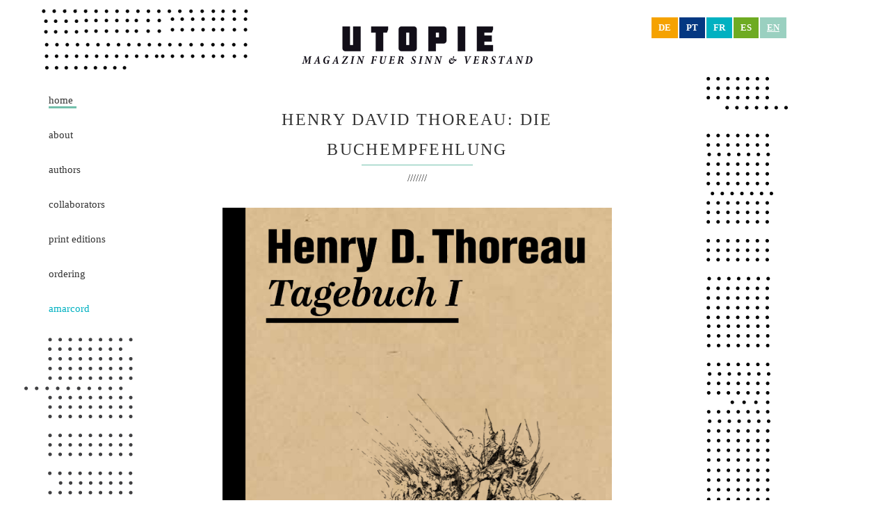

--- FILE ---
content_type: text/html
request_url: https://www.utopie-magazin.org/index.php?page=1&lang=5&article=149
body_size: 3618
content:

<!DOCTYPE html PUBLIC "-//W3C//DTD HTML 4.01 Transitional//EN">
<html>
<head>
<meta http-equiv="content-type" content="text/html; charset=utf8">
<title>Utopie - Magazin für Sinn und Verstand</title>
<link rel="stylesheet" type="text/css" href="css/style.css">
<link rel="stylesheet" media="screen" href="http://openfontlibrary.org/face/gauge" rel="stylesheet" type="text/css"/>
<link rel="stylesheet" media="screen" href="http://openfontlibrary.org/face/eb-garamond" rel="stylesheet" type="text/css"/>
<link href="http://fonts.googleapis.com/css?family=Droid+Sans:400,700" rel="stylesheet" type="text/css">
<link href="http://fonts.googleapis.com/css?family=Droid+Sans+Mono" rel="stylesheet" type="text/css">
<link href="http://fonts.googleapis.com/css?family=Fjalla+One" rel="stylesheet" type="text/css">

<script type="text/javascript" src="js/js.js"></script>
<script language="JavaScript" type="text/javascript" src="js/ajax_captcha.js"></script>

</head>

<body onload="resizeColumns();">
<div class="backFrame">
<div class="mainFrame">
<div class="headRow">
<div class="languageFrame">
		<a href="index.php?lang=1&page=1" class="lang lang_1">de</a><a href="index.php?lang=2&page=1" class="lang lang_2">pt</a><a href="index.php?lang=3&page=1" class="lang lang_3">fr</a><a href="index.php?lang=4&page=1" class="lang lang_4">es</a><a href="index.php?lang=5&page=1" class="lang lang_5 currentLang">en</a></div><div class="logoArea"><a href="index.php?lang=5&page=4"><div style="width: 100%; height: 100%;"></div></a></div></div><div class="LeftColumn" id="leftColumn"><div class="mainNaviFrame"><p class="mainNavi color_1 mainNaviCurrent_1" style="width: 40px"><a href="index.php?lang=5&page=1" class="mainNavi color_1 mainNaviCurrent_1">Home</a></p><p class="mainNavi color_2" style="width: 50px"><a href="index.php?lang=5&page=2&category=14" class="mainNavi color_2">About</a></p><p class="mainNavi color_6" style="width: 70px"><a href="index.php?lang=5&page=6" class="mainNavi color_6">Authors</a></p><p class="mainNavi color_9" style="width: 130px"><a href="index.php?lang=5&page=9" class="mainNavi color_9">Collaborators</a></p><p class="mainNavi color_7" style="width: 140px"><a href="index.php?lang=5&page=7" class="mainNavi color_7">Print Editions</a></p><p class="mainNavi color_4" style="width: 80px"><a href="index.php?lang=5&page=4" class="mainNavi color_4">Ordering</a></p><p class="mainNavi color_10 amarcord" style="width: 80px"><a href="amarcord.php?lang=5" class="mainNavi color_10 amarcord">Amarcord</a></p></div><div class="leftPoints"></div></div><div class="MainColumn" id="mainColumn"><div class="contentRow">
<div class="article_lang"><p class="article_headline"><a href="http://mailchi.mp/59929721031a/buchladen-amarcord-empfehlung">Henry David Thoreau: die Buchempfehlung</a></p><div class="article_line back_color_1"></div><p class="article_author floatLeft"><a class="article_link" href="index.php?page=1&lang=5&author=6"> ///////</a></p><div class="media headPadding"><img src="images/tho.jpg" alt="tho"></div><div class="article_text"></div></div>
		</div>
<div class="footer">
	<div class="bottomPaddingMid"><img src="images/footer_utopie.png"></div>
	<div><img src="images/points.png"></div>
	<div class="center footer_text">
		<p class="center"><a href="index.php?page=8&lang=5">Imprint</a>, <a href="index.php?page=8&lang=5">Contact, Newsletter</a>, <a href="index.php?page=11&lang=5">Datenschutz</a></p>
	</div>
	
</div>
		</div>
	<div class="rightPoints" id="rightColumn"></div>
	<div class="end"></div>	
</div>
<div class="end"></div>

</div>
</body>
</html>

    

--- FILE ---
content_type: text/css
request_url: https://www.utopie-magazin.org/css/style.css
body_size: 21802
content:
/* global settings */

body, p, div {
	font-family: 'Verdana';
    font-size: 101%;
    margin: 0;
    padding: 0;
    line-height: 180%;
    color: #333333;
}

.privacy {
	clear: both;
	padding-top: 50px;
}



.privacy h4 {
	font-family: 'Fjalla One';
    text-transform: uppercase;
    font-weight: normal;
    font-size: 18pt;
    letter-spacing: 0.1em;
    text-align: center;	
}

.privacy li h4 {
	text-align: left;
	font-size: 14pt;
	}

.privacy li  {
	padding-top: 30px;
    font-family: 'verdana';
    font-size: 100%;
    text-align: left;
    clear: both;
    padding: 0 50px;
    line-height: 180%;
    color: #333333;
}

.privacy p, .privacy li ul li {
	padding-top: 30px;
    font-family: 'verdana';
    font-size: 78%;
    text-align: justify;
    clear: both;
    padding: 0 50px;
    line-height: 180%;
    color: #333333;
}

.data {
	margin-top: 15px;
	font-size: 80%;
	margin-left: 20px;
	
}

.checkbox {
	margin-top: 15px;
	width: 15px;
	height: 15px;
	float: left;
	margin-right: 5px;
	z-index: 50;
}

.amarcord, .amarcord:link, .amarcord:hover, .amarcord:visited, .amarcord:active {
	color: #00b1c1;
}

body, p {
    position: relative;
    text-align: left;
}

div.mainFrame {

}

div.startColumn {
	width: 75%;	
}

/* outer frame */
div.backFrame {
	padding-top: 10px;
	width: 1220px;
	margin: 0px auto;
	min-height: 300px;
}

div.rightPoints {
	background-image: url(../images/points_right.png);
	background-repeat: repeat-y;
	background-position: right top;
	background-size: 260px auto;
	float: right;
	width: 260px;
	height: 100%;
	min-height: 600px;
	overflow: hidden;
}

/* left column, for navigation */
div.LeftColumn {
	width: 180px;
	padding-top: 0px;
	float: left;
	height: 100%;
	overflow: hidden;
}

/* left background image */
div.leftImage {
	padding-top: 50px;
	text-align: center;
}

/* job containers */
div.job {
	padding-left: 50px;
	padding-bottom: 50px;	
	padding-top: 40px;
}

/* main column, for content */
div.MainColumn {
	width: 780px;
	padding-left: 0px;
	float: left;
	padding: 0px;
	padding-top: 5px;
	margin: 0px;
}

div.end {
	clear: both;
	height: 1px;
}




/* right background image */
div.rightBorderColumn {
	padding-top: 315px;
	/*padding-left: 1000px;*/
}

/* head area, just pictures */
div.headRow {
	height: 96px;
	background-image: url(../images/head_horizontal_points.png);
	background-repeat: no-repeat;
	background-position: left top;
}

div.logoArea {
	height: 96px;
	background-image: url(../images/logokl.png);
	background-repeat: no-repeat;
	background-position: left top;
	width: 650px;
	margin-left: 300px;
}

div.logoArea:hover {
	background-image: url(../images/logoklkurs.png);
}

div.contentRow {
	min-height: 400px;
	width: 780px; 
	padding: 0px;
}

/* links */
a:link, a:hover, a:focus, a:active, a:visited  {
	text-decoration: none;
	color: #333333;
}

a:hover {
	color: #666666;
}

/* language navigation */

div.languageFrame {
	float: left;
	padding-left: 905px;
	padding-top: 15px;
}

a.lang {
	font-size: 60%;
	text-transform: uppercase;
	float: left;
	padding: 0px 10px;
	background-color: #000000;
	color: #ffffff;
	font-family: 'Fjalla One';
	font-size: 10pt;
	font-weight: bold;
	margin-left: 2px;
}

a.lang_1{
	background-color: #f5a200;
}

a.lang_2{
	background-color: #043882;
}

a.lang_3 {
	background-color: #00b1c1;
}

a.lang_4 {
	background-color: #6eab22;
}

a.lang_5 {
	background-color: #9ad0c0;
}

a.currentLang {
	text-decoration: underline;	
}


/* main navigation */

div.mainNaviFrame {
	padding-top: 0px;
	padding-left: 40px;
}

a.mainNavi {
	font-family: 'Verdana'; /* 'droid sans mono'; */
	text-transform: lowercase ;
	margin-top: 20px;
	font-size: 90%;
	line-height: 100%;
}

p.mainNavi, div.mainNavi {
	margin-top: 30px;
	overflow: visible;
	font-family: 'droid sans mono';
	background-repeat: repeat-x;
	background-position: bottom left;
	max-width: 170px;
	padding-bottom: 5px;
}

p.mainNavi:hover, a.mainNavi:hover  {
	background-repeat: repeat-x;
}

.leftPoints {
	height: 100%;
	background-image: url(../images/points_left.png);
	background-repeat: repeat-y;
	background-position: top center;
	margin-top: 30px;
}

/* big underline */
div.article_short_line, div.article_line_thin {
	height: 2px;
}


div.article_short {
	width: 160px;
	padding: 0px auto;
	margin: 0px auto;
	padding-bottom: 30px;
	background-repeat: repeat-x;
	background-position: bottom;
}
p.memberTerms {
	margin-left: 30px;	
}
.edition {
	padding-top: 60px;
	padding-left: 625px;
	min-width: 300px;
	color: #000000;
	text-transform: uppercase;
	font-size: 12pt;
	font-family: 'Fjalla One';
	letter-spacing: 0.6em;
	width: 400px;
}

.edition_date {
	vertical-align: bottom;
	font-size: 18pt;
	text-transform: uppercase;
	font-family: 'Fjalla One'; /* 'gauge'; */
	letter-spacing: 0.0em;
	margin-top: 10px;
	padding-bottom: 30px;
}

div.edition_year {
	position: relative;
	top: -35px;
	left: 900px;
	font-size: 12pt;
}




/* headlines in small articles */

.edition_short_headline {
	font-family: 'Verdana'; /* 'gauge'; */
	text-transform:  lowercase; /* uppercase; */
	/*font-weight: bold;*/
	font-size: 100%;
	letter-spacing: 0.1em;
	/*padding-bottom: 5px;*/
	padding-top: 3px;
}



.article_short_headline, .newsLoopHeadline {
	font-family: 'Fjalla One'; /* 'gauge'; */
	text-transform:  lowercase; /* uppercase; */
	/*font-weight: bold;*/
	font-size: 110%;
	letter-spacing: 0.1em;
	/*padding-bottom: 5px;*/
	padding-top: 3px;
}

.article_short_headline {
	color: #000000;	
}

.article_short_date, .article_short_author {
	color: #666666;
	font-size: 70%;
}

.article_short_author {
	padding-top: 5px;
	padding-bottom: 5px;
}

.newsLoopContainer {
	width: 542px;
	height: 197px;
	overflow: hidden;
	margin-left: 16px;
}

.newsLoopHeadline {
	font-size: 12pt;
	color: #ffffff;
	padding-top: 7px;
	padding-left: 10px;
	padding-right: 10px;
	line-height: 110%;
	text-transform: none;
}

.article_short_text, .newsLoopText {
	font-family: 'verdana';	
	font-size: 75%;
	line-height: 200%;
	height: 150px;
	overflow: hidden;
}

.article_short_text {
	margin-bottom: 20px;
}

.article_short_text_long {
	font-family: 'verdana';	
	font-size: 75%;
	line-height: 200%;
	overflow: hidden;	
}

.newsLoopImage {
	width: 540px;
	height: 195px;
	border-width: 1px;
	border-color: #000000;
	border-style: solid;
}

.newsLoop {
	width: 100%;
	position: relative;
	top: -90px;
	left: 0px;
	height: 90px;
	background-color: rgba(0,0,0,0.65);
}

.newsLoopText {
	font-size: 9pt;
	color: #ffffff;
	margin-left: 10px;
	margin-right: 10px;
	line-height: 110%;
}

.edition_teaser {
	font-family: 'Fjalla One';	
	font-size: 90%;
	line-height: 200%;
}

.edition_teaser:hover, .edition_short_headline:hover {
	color: #666666;
}

.author_short_text {
	max-height: 120px;
	min-height: 50px;
	overflow: hidden;
	font-family: 'verdana';	
	font-size: 75%;
	line-height: 200%;
}

.article_lang {
	text-align: center;
	margin: 0px auto;
	width: 560px;
	padding-top: 40px;
}

.edition_area {
	text-align: center;
	margin: 0px auto;
	width: 700px;
	padding-top: 40px;
}

.article_subheadline {
	text-align: center;
	text-transform: lowercase;
	font-family: 'Fjalla One';
	font-size: 12pt;
	padding-bottom: 20px;
}

h3 {
	text-align: center;
	text-transform: lowercase;
	font-family: 'Fjalla One';
	font-size: 12pt;
	padding-bottom: 20px;
}


.article_subline {
	text-align: center;
	font-family: 'eb-garamond';
	font-size: 10pt;
	padding-bottom: 5px;
}

h4 {
	text-align: center;
	font-family: 'eb-garamond';
	font-size: 9pt;
	padding-bottom: 5px;
}

.article_author {
	text-align: center;
	font-family: 'Fjalla One';
	font-size: 11pt;
}

.sw {
	-webkit-filter: grayscale(1);
	filter: url(desaturate.svg#grayscale);
	-webkit-filter: grayscale(100%);
	-moz-filter: grayscale(100%);
	-ms-filter: grayscale(100%);
	-o-filter: grayscale(100%);
	filter: grayscale(100%);
}

.colored {
	filter: grayscale(0%);
	-webkit-filter: grayscale(0%);
	-moz-filter: grayscale(0%);
	-ms-filter: grayscale(0%);
	-o-filter: grayscale(0%);
	-webkit-filter: grayscale(1);
	filter: none;
}

/* *********************** ABOUT ************************* */
.about_quote {
	text-transform: uppercase;
	font-family: 'Fjalla One';
	font-size: 12pt;
	letter-spacing: 0em;
	text-align: center;
}

.about_author {
	font-family: 'Fjalla One';
	text-transform: lowercase;
	text-align: right;
	font-size: 80%;
	letter-spacing: 0.1em;
	font-weight: normal;
}

.about_head {
	font-family: 'gauge';
	text-transform: uppercase;
	font-weight: bolder;
	font-size: 140%;
	letter-spacing: 0.1em;
	text-align: center;
	padding-bottom: 10px;
}

.about_text {
	font-family: 'verdana';	
	font-size: 75%;
	line-height: 180%;
	padding-top: 15px;
	text-align: justify;
}

.article_text a:link, .article_text a:visited, .article_text a:hover, .article_text a:active {
	color: #3333ff;
}

.article_text a:hover {
	color: #6666ff;
}

.about_date {
	font-family: 'verdana';	
	font-size: 75%;
	line-height: 180%;
	padding-top: 15px;
	text-align: right;
}

.quote {
	padding-left: 20px;
    padding-right: 20px;
    width: 550px;
    float: left;
}

.quote_text {
	text-align: justify;
	font-size: 12pt;
	font-family: 'droid sans mono';
	padding-bottom: 10px;
}

.quote_author {
	font-family: 'Fjalla One';
	text-align: right;
	font-size: 10pt;
	letter-spacing: 0.1em;
	font-weight: normal;
	padding-bottom: 10px;
}

.quote_soon {
	text-align: left;
	font-family: 'droid sans mono';
}

/* image fullscreen */
.media {
	width: 560px;
	text-align: center;
	margin: 0px auto;
	
}

.media_img, .media img {
	max-width: 560px;
}

.newLine {
	clear: both;	
	padding-bottom: 20px;
}


.article_line {
	width: 160px;
	height: 1px;
	text-align: center;
	margin: 0px auto;
}

.article_headline {
	font-family: 'Fjalla One';
	text-transform: uppercase;
	font-weight: normal;
	font-size: 18pt;
	letter-spacing: 0.1em;
	text-align: center;
}

h1 {
	font-family: 'gauge';
	text-transform: uppercase;
	font-weight: bold;
	font-size: 18pt;
	letter-spacing: 0.1em;
	text-align: center;	
}

p.article_head, p.author, div.article_head, span.article_head {
	font-family: 'Fjalla One'; /* 'gauge'; */
	text-transform: uppercase;
	font-weight: normal;
	font-size: 110%;
	letter-spacing: 0.1em;
	padding-bottom: 5px;
	/*margin-left: 5px;
	margin-right: 5px;
	*/
}

div.author, div.author_nonClick {
	font-family: 'Fjalla One'; /* 'gauge'; */
	font-weight: bold;
	font-size: 110%;
	letter-spacing: 0.1em;
	padding-bottom: 5px;
	padding-top: 20px;
	/*margin-left: 5px;
	margin-right: 5px;
	*/
	cursor: pointer;
}

div.author_nonClick {
	cursor: default;
}

p.article_teaser, div.article_teaser, .edition_text {
	font-family: 'droid sans mono';
	padding-bottom: 5px;
	margin-left: 5px;
	margin-right: 5px;
	text-align: justify;
	font-size: 75%;
}

.edition_text {
	font-family: 'Verdana';
	font-size: 78%;
}

.normal_text {
	font-family: 'verdana';	
	font-size: 75%;
}

p.article_subtitle, div.article_subtitle {
	font-family: 'EB garamond';
	font-size: 100%;
	padding-bottom: 5px;
	margin-left: 5px;
	margin-right: 5px;
}

div.article_subtitle {
	font-weight: normal;
	text-transform: none;
	margin-left: 5px;
	margin-right: 5px;
}

.text_right {
	text-align: right;
}

.text_left {
	text-align: left;
}

.article_text {
	padding-top: 30px;
	font-family: 'verdana';	
	font-size: 78%;
	text-align: justify;
	clear: both;
}

.article_translation {
	font-family: 'eb-garamond';
    font-size: 10pt;
    font-style: italic;
    padding-top: 30px;
    text-align: left;
}

.media_author {
	padding-top: 30px;
	font-family: 'Fjalla One';
	font-size: 11pt;
	text-align: right;
}

div.half {
	width: 50%;	
}

.normalMargin {
	margin-left: 5px;
	margin-right: 5px;
}

/* simple padding left and right */
.normalPadding {
	padding-left: 5px;
	padding-right: 5px;	
}

/* top padding */
.headpadding {
	padding-top: 30px;	
}

.headPaddingBig {
	padding-top: 50px;	
}

.widePadding {
	padding-left: 20px;
	padding-right: 20px;	
}



label {
	font-size: 90%;
}

form {
	padding-top: 20px;
	padding-bottom: 20px;	
}

p.article_media {
	padding-top: 10px;
	padding-bottom: 10px;
}

div.leftFloat, div.centerFloat, div.link_desc, input.leftFloat {
	float: left;
}

div.rightFloat, p.rightFloat {
	float: right;
}

div.break {
	clear: both;	
}

div.smallColumn {
	width: 195px;
	min-height: 3px;
}

div.teamColumn {
	width: 175px;
	min-height: 3px;
}

img.editionLargeColumn {
	width: 200px;
	min-height: 3px;	
}

div.fullColumn {
	width: 540px;
	margin-left: 17px;
	margin-right: 17px;
	min-height: 1px;
}

img.smallColumn {
	width: 160px;
	min-height: 3px;
}

div.mediumColumn {
	width: 360px;	
}

div.normalColumn {
	width: 570px;
	padding: 0px auto;	
}

div.rightColumn {
	width: 25%;
	text-align: center;
}

div.singleArticleLine {
	margin: 0 auto;
	width: 160px;
}

div.thirdColumn, img.thirdColumn {
	width: 33%;
}

div.padding25 {
	padding-left: 25px;
	padding-right: 25px;	
}

div.fullWidthWithBorder {
	padding-left: 50px;
	padding-right: 50px;
}

.team_name {
	font-family: 'gauge'; /* 'gauge'; */
	text-transform:  uppercase; /* uppercase; */
	/*font-weight: bold;*/
	font-size: 110%;
	letter-spacing: 0.1em;
	padding-bottom: 10px;
	padding-top: 3px;
	line-height: 110%;
}

.team_desc {
	font-family: 'Fjalla One';
}

.team_info {
	font-family: verdana;
	font-size: 90%;
	line-height: 110%;
}

div.author_letters {
	text-align: center;
	padding-top: 45px;
	height: 50px;
}

a.author_letter, div.author_letter {
	cursor: pointer;
	font-family: 'gauge';
	text-transform: uppercase;
	font-weight: bold;
	letter-spacing: 0.0em;
	margin-left: 4px;
	margin-right: 4px;
}

div.author_desc {
	font-size: 8pt;
	font-weight: normal;	
}

div.hidden {
	visibility: hidden;
	display: none;	
}

div.justHidden {
	visibility: hidden;
}

div.author_div {
	visibility: hidden;
	display: none;
	width: 600px;
}

div.link_collection {
	/*background-image: url(../images/links_back.png);
	background-repeat: no-repeat;
	background-position: left top;
	*/
	padding-top: 5px;
	max-height: 120px;
	clear: both;
	
}


div.link_name {
	padding-left: 600px;
}
div.points {
	background-image: url(../images/points.png);
	background-repeat: no-repeat;
	background-position: center top;
	width: 820px;
	height: 20px;
	clear: both;
}

div.links {
	vertical-align: top;
	float: left;
}

.center {
	text-align: center;	
}

textarea, .input, .input_error {
	width: 223px;
	border-color: #000000;
	border-width: 1px;
	border-style: solid;
}

.input_error {
	border-color: #ff0000;
	font-color: #ff0000;
}

.failed {
	border-color: #ff0000;
	border-width: 1px;
}

.inputSmall {
	width: 50px;	
}

.donateType, .donateType2 {
	padding: 20px;
	text-align: left;	
}

.donateType {
	padding-left: 50px;		
}

div.mainCategoryBack {
	background-image: url(../images/category.png);
	background-repeat: no-repeat;
	background-position: center;
	width: 100%;
	height: 600px;	
}

div.mainCategory {
	position: relative;
	width: 100px;
	max-width: 150px;
	min-width: 50px;
}

div.mainCategoryID {
	font-family: 'Fjalla One'; /* 'gauge'; */
	font-weight: normal;
	/*visibility: hidden;*/
	display: block;
	text-transform: uppercase;
}

div.footer {
	width: 780px;
	margin: 0px auto;
	text-align: center;	
	padding-bottom: 40px;
	padding-top: 30px;
	clear: both;
	font-size: 10pt;
	text-align: center;
}

div.footer_text {
	height: 20px;
}

.feedback, .feedback_error {
	padding-bottom: 30px;	
}

.feedback_error {
	color: #ff0000;	
}

#imgCaptcha {
	padding-top: 10px;
	padding-left: 60px;	
}

.bottomPaddingMid {
	padding-bottom: 10px;	
}

/*
	main navigation hover
*/

p.mainNaviCurrent_1 {
	background-image: url(../images/main_navi_hover_1.png);
}

p.mainNaviCurrent_2 {
	background-image: url(../images/main_navi_hover_2.png);
}

p.mainNaviCurrent_3 {
	background-image: url(../images/main_navi_hover_3.png);
}

p.mainNaviCurrent_4 {
	background-image: url(../images/main_navi_hover_4.png);
}

p.mainNaviCurrent_5 {
	background-image: url(../images/main_navi_hover_5.png);
}

p.mainNaviCurrent_6 {
	background-image: url(../images/main_navi_hover_6.png);
}

p.mainNaviCurrent_7 {
	background-image: url(../images/main_navi_hover_7.png);
}

p.mainNaviCurrent_8 {
	background-image: url(../images/main_navi_hover_8.png);
}

p.mainNaviCurrent_9 {
	background-image: url(../images/main_navi_hover_9.png);
}

p.mainNaviCurrent_10 {
	background-image: url(../images/main_navi_hover_10.png);
}

p.color_1:hover {
	background-image: url(../images/main_navi_hover_1.png);
}

p.color_2:hover {
	background-image: url(../images/main_navi_hover_2.png);
}

p.color_3:hover {
	background-image: url(../images/main_navi_hover_3.png);
}

p.color_4:hover {
	background-image: url(../images/main_navi_hover_4.png);
}

p.color_5:hover {
	background-image: url(../images/main_navi_hover_5.png);
}

p.color_6:hover {
	background-image: url(../images/main_navi_hover_6.png);
}

p.color_7:hover {
	background-image: url(../images/main_navi_hover_7.png);
}

p.color_8:hover {
	background-image: url(../images/main_navi_hover_8.png);
}

p.color_9:hover {
	background-image: url(../images/main_navi_hover_9.png);
}

p.color_10:hover {
	background-image: url(../images/main_navi_hover_10.png);
}

div.back_color_1 {
	background-color: #72c1ac;
	margin-bottom: 5px;
}

div.back_color_2 {
	background-color: #ec7864;
	margin-bottom: 5px;
}

div.back_color_3 {
	background-color: #e40083;
	margin-bottom: 5px;
}

div.back_color_4 {
	background-color: #008a9b;
	margin-bottom: 5px;
}

div.back_color_5 {
	background-color: #9a9f6a;
	margin-bottom: 5px;
}

div.back_color_6 {
	background-color: #ffed00;
	margin-bottom: 5px;
}

div.back_color_7 {
	background-color: #fcac00;
	margin-bottom: 5px;
}

div.back_color_8 {
	background-color: #fcac00;
	margin-bottom: 5px;
}

div.back_color_9 {
	background-color: #fcac00;
	margin-bottom: 5px;
}

div.back_color_10 {
	background-color: #fcac00;
	margin-bottom: 5px;
}

div.back_color_black {
	background-color: #000000;
	margin-bottom: 5px;

}

div.color_black {
	background-color: #000000;	
}

div.font_color_black {
	color: #000000;
}

div.font_color_1 {
	color: #eb5f28;
}

div.font_color_2 {
	color: #009f89;
}

div.font_color_3 {
	color: #f6ac00;
}

div.font_color_4 {
	color: #008a9b;
}

div.font_color_5 {
	color: #e59bb3;
}

div.font_color_6 {
	color: #4f507a;
}

div.font_color_7 {
	color: #4f81bd;
}

div.font_color_8 {
	color: #4f81bd;
}

div.font_color_9 {
	color: #4f81bd;
}

div.font_color_10 {
	color: #4f81bd;
}

div.image_color_1 {
	background-image: url(../images/main_navi_hover_1.png);
}

div.image_color_2 {
	background-image: url(../images/main_navi_hover_2.png);
}
div.image_color_3 {
	background-image: url(../images/main_navi_hover_3.png);
}
div.image_color_4 {
	background-image: url(../images/main_navi_hover_4.png);
}
div.image_color_5 {
	background-image: url(../images/main_navi_hover_5.png);
}
div.image_color_6 {
	background-image: url(../images/main_navi_hover_6.png);
}
div.image_color_7 {
	background-image: url(../images/main_navi_hover_7.png);
}
div.image_color_8 {
	background-image: url(../images/main_navi_hover_8.png);
}
div.image_color_9 {
	background-image: url(../images/main_navi_hover_9.png);
}
div.image_color_10 {
	background-image: url(../images/main_navi_hover_10.png);
}

/* 
	Themes
*/

/* utopia */
#mainCategory_1 {
	position: relative;
	top: 0px;
	left: 20px;
}


div.mainCategory_1 {
	color: #6dc4cc;
	top: 0px;
	left: 10px;
}

/* philosophy */
#mainCategory_2 {
	position: relative;
	top: 0px;
	left: 20px;
}
div.mainCategory_2 {
	color: #d6effc;
	top: -100px;
	left: 160px;
}

/* Responsibility */
#mainCategory_3 {
	position: relative;
	top: 0px;
	left: 20px;
}
div.mainCategory_3 {
	color: #ff8046;
	top: -100px;
	left: 80px;
}

/* Prognose */
#mainCategory_4 {
	position: relative;
	top: 0px;
	left: 20px;
}
div.mainCategory_4 {
	color: #74ae19;
	top: -260px;
	left: 270px;
}

/* Investigation */
#mainCategory_5 {
	position: relative;
	top: 0px;
	left: 20px;
}
div.mainCategory_5 {
	color: #ea76ab;
	top: -350px;
	left: 380px;
}

/* media politics */
#mainCategory_6 {
	position: relative;
	top: 0px;
	left: 20px;
}
div.mainCategory_6 {
	color: #ffef3a;
	top: -210px;
	left: 20px;
}

/* art */
#mainCategory_7 {
	position: relative;
	top: 0px;
	left: 20px;
}
div.mainCategory_7 {
	color: #fcac00;
	top: -360px;
	left: 400px;
}

/* Movement */
#mainCategory_8 {
	position: relative;
	top: 0px;
	left: 20px;
}
div.mainCategory_8 {
	color: #b5d085;
	top: -190px;
	left: 140px;
}

/* Activismn */
#mainCategory_9 {
	position: relative;
	top: 0px;
	left: 20px;
}
div.mainCategory_9 {
	color: #e60004;
	top: -370px;
	left: 340px;
}

/* Rights */
#mainCategory_10 {
	position: relative;
	top: 0px;
	left: -10px;
}
div.mainCategory_10 {
	color: #203a7f;
	top: -430px;
	left: 270px;
}

/* Literature */
#mainCategory_11 {
	position: relative;
	top: 0px;
	left: 20px;
}
div.mainCategory_11 {
	color: #b48491;
	top: -590px;
	left: 170px;
}

/* Emanzipation */
#mainCategory_12 {
	position: relative;
	top: 0px;
	left: 20px;
}
div.mainCategory_12 {
	color: #8bffd8;
	top: -630px;
	left: 440px;
}

/* Myth */
#mainCategory_13 {
	position: relative;
	top: 0px;
	left: 20px;
}
div.mainCategory_13 {
	color: #867cb2;
	top: -640px;
	left: 380px;
}

.newsLoopControl {
	position: relative;
	top: -100px;
	left: 0px;
	width: 100%;
	height: 100px;	
}

.newsLoopLeft {
	position: relative;
	top: -115px;
	float: left;
	padding-left: 10px;
	background-image: url(../images/arrow-left.png);
	background-repeat: no-repeat;
	background-size: 32px;
	background-position: center center;
	width: 32px;
	height: 32px;
	cursor: pointer;
}
.newsLoopLeft:hover {
	background-image: url(../images/arrow-left-hover.png);
}

.newsLoopRight {
	position: relative;
	top: -115px;
	float: right;
	padding-right: 10px;
	background-image: url(../images/arrow-right.png);
	background-repeat: no-repeat;
	background-size: 32px;
	background-position: center center;
	width: 32px;
	height: 32px;
	cursor: pointer;
}

.newsLoopRight:hover {
	background-image: url(../images/arrow-right-hover.png);
}

--- FILE ---
content_type: text/javascript
request_url: https://www.utopie-magazin.org/js/ajax_captcha.js
body_size: 1918
content:
//Gets the browser specific XmlHttpRequest Object
function getXmlHttpRequestObject() {
 if (window.XMLHttpRequest) {
    return new XMLHttpRequest(); //Mozilla, Safari ...
 } else if (window.ActiveXObject) {
    return new ActiveXObject("Microsoft.XMLHTTP"); //IE
 } else {
    //Display our error message
    alert("Your browser doesn't support the XmlHttpRequest object.");
 }
}

//Our XmlHttpRequest object
var receiveReq = getXmlHttpRequestObject();

//Initiate the AJAX request
function makeRequest(url, param) {
//If our readystate is either not started or finished, initiate a new request
 if (receiveReq.readyState == 4 || receiveReq.readyState == 0) {
   //Set up the connection to captcha_test.html. True sets the request to asyncronous(default) 
   receiveReq.open("POST", url, true);
   //Set the function that will be called when the XmlHttpRequest objects state changes
   receiveReq.onreadystatechange = updatePage; 

   //Add HTTP headers to the request
   receiveReq.setRequestHeader("Content-type", "application/x-www-form-urlencoded");
   receiveReq.setRequestHeader("Content-length", param.length);
   receiveReq.setRequestHeader("Connection", "close");

   //Make the request
   receiveReq.send(param);
 }   
}

//Called every time our XmlHttpRequest objects state changes
function updatePage() {
 //Check if our response is ready
 if (receiveReq.readyState == 4) {
   //Set the content of the DIV element with the response text
   document.getElementById('result').innerHTML = receiveReq.responseText;
   //Get a reference to CAPTCHA image
   img = document.getElementById('imgCaptcha'); 
   //Change the image
   img.src = 'php/formCheck.php?' + Math.random();
 }
}

//Called every time when form is perfomed
function getParam(theForm) {
 //Set the URL
 var url = 'captcha.php';
 //Set up the parameters of our AJAX call
 var postStr = theForm.txtCaptcha.name + "=" + encodeURIComponent( theForm.txtCaptcha.value );
 //Call the function that initiate the AJAX request
 makeRequest(url, postStr);
}